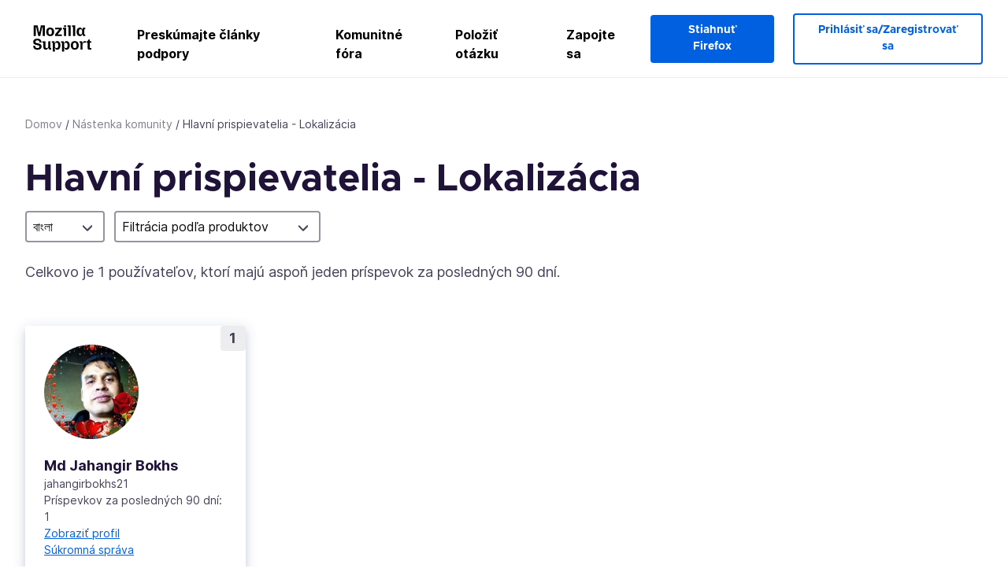

--- FILE ---
content_type: text/html; charset=utf-8
request_url: https://support.mozilla.org/sk/community/top-contributors/l10n?locale=bn
body_size: 59458
content:



<!DOCTYPE html>
<html class="no-js" lang="sk"
  dir="ltr"
  data-gtm-container-id="G-2VC139B3XV"
  
  
  
  
  
  
  >
<head>
  <!--
Read more about our custom configuration and use of Google Analytics here:
https://bugzilla.mozilla.org/show_bug.cgi?id=1122305#c8
-->

<!-- Google Tag Manager -->

  <script src="https://assets-prod.sumo.prod.webservices.mozgcp.net/static/gtm-snippet.f1a8b29a563ecd7a.js" nonce="hpzv9xyrH2uzsIzoYHOt/A=="></script>

<!-- End Google Tag Manager -->

  
  <meta http-equiv="Content-Type" content="text/html; charset=utf-8"/>

  
    <title>Hlavní prispievatelia - Lokalizácia | Podpora Mozilly</title>
  

  
<link rel="apple-touch-icon" sizes="180x180" href="https://assets-prod.sumo.prod.webservices.mozgcp.net/static/apple-touch-icon.40087fc676872dcc.png">
<link rel="icon" type="image/png" href="https://assets-prod.sumo.prod.webservices.mozgcp.net/static/favicon.abcbdb85e0f9e7a0.png">
<link rel="manifest" href="/manifest.json">
<link rel="shortcut icon" href="https://assets-prod.sumo.prod.webservices.mozgcp.net/static/favicon.abcbdb85e0f9e7a0.png">
<meta name="theme-color" content="#ffffff">


  <link rel="search" type="application/opensearchdescription+xml" title="Podpora Mozilly" href="/sk/search/xml"/>
  

  
  
  <link href="https://assets-prod.sumo.prod.webservices.mozgcp.net/static/screen.02cf61ea7585e2c7.css" rel="stylesheet" nonce="hpzv9xyrH2uzsIzoYHOt/A==">

  
  
  <script defer="defer" src="https://assets-prod.sumo.prod.webservices.mozgcp.net/static/32.a390ba7069326239.js" nonce="hpzv9xyrH2uzsIzoYHOt/A=="></script><script defer="defer" src="https://assets-prod.sumo.prod.webservices.mozgcp.net/static/common.ec3737bd76c83a6a.js" nonce="hpzv9xyrH2uzsIzoYHOt/A=="></script>
  
    <script defer="defer" src="https://assets-prod.sumo.prod.webservices.mozgcp.net/static/community.6c7dbd0c7565d1c5.js" nonce="hpzv9xyrH2uzsIzoYHOt/A=="></script>
  
  <script defer="defer" src="https://assets-prod.sumo.prod.webservices.mozgcp.net/static/common.fx.download.46606c8553638ec9.js" nonce="hpzv9xyrH2uzsIzoYHOt/A=="></script>

  

  
  <meta name="google-site-verification" content="2URA-2Y9BeYYUf8B2BSsBSVetJJS3TZwlXBOaMx2VfY" />
  
  <meta name="google-site-verification" content="ueNbCgS4e1JIAgLGwufm-jHaIcLXFLtFMmR_65S1Ag0" />
  
  <meta name="msvalidate.01" content="1659173DC94819093068B0ED7C51C527" />

  

    <meta name="viewport" content="width=device-width, initial-scale=1.0, maximum-scale=1.0, user-scalable=no" />

  
</head>

<body class="html-ltr logged-out responsive  sk"
      data-readonly="false"
      data-usernames-api="/sk/users/api/usernames"
      data-messages-api="/sk/messages/api/autocomplete"
      data-media-url="https://assets-prod.sumo.prod.webservices.mozgcp.net/"
      
>



<ul class="sumo-nav-access" id="nav-access">
  <li><a href="#main-content">Preskočiť na hlavný obsah</a></li>
  <li><a href="/sk/locales">Zmena jazyka</a></li>
  <li><a id="skip-to-search" href="#search-q">Preskočiť na vyhľadávanie</a></li>
</ul>



<div class="media-test"></div>

<div id="announcements">
  
  


  
  
</div>

<header class="mzp-c-navigation sumo-nav">
  <div class="mzp-c-navigation-l-content">
    <div class="sumo-nav--container">
      <div class="sumo-nav--logo">
        <a href="/sk/"><img src="https://assets-prod.sumo.prod.webservices.mozgcp.net/static/mozilla-support.4be004d0bbcbfb1e.svg" alt="Mozilla Support Logo"/></a>
      </div>

      <button data-mobile-nav-search-button class="sumo-nav--search-button" type="button">Search</button>
      <button data-sumo-toggle-nav="#main-navigation" class="sumo-nav--toggle-button" type="button" aria-controls="main-navigation">Menu</button>
      <a class="sumo-nav--avatar-button" data-sumo-toggle-nav="#profile-navigation" aria-controls="profile-navigation" aria-role="button">
        
        <img class="avatar" src="https://assets-prod.sumo.prod.webservices.mozgcp.net/static/default-FFA-avatar.1eeb2a0a42235417.png" alt="Avatar for Username">
        

      </a>
      <div class="mzp-c-navigation-items sumo-nav--list-wrap" id="main-navigation">
        <div class="mzp-c-navigation-menu">
          <nav class="mzp-c-menu mzp-is-basic">
              
              <ul class="mzp-c-menu-category-list sumo-nav--list">
                
<li class="mzp-c-menu-category mzp-has-drop-down mzp-js-expandable">
  <a class="mzp-c-menu-title sumo-nav--link" href="/sk/questions/" aria-haspopup="true"
    aria-controls="mzp-c-menu-panel-help">Preskúmajte články podpory</a>
  <div class="mzp-c-menu-panel mzp-has-card" id="mzp-c-menu-panel-help">
    <div class="sumo-nav--dropdown-container">
      <div class="sumo-nav--dropdown-grid">
        <button class="mzp-c-menu-button-close" type="button"
          aria-controls="mzp-c-menu-panel-example">Zavrieť ponuku Firefoxu</button>
        <div class="sumo-nav--dropdown-col">
          <section class="mzp-c-menu-item mzp-has-icon sumo-nav--dropdown-item">
          <div class="mzp-c-menu-item-head">
            <svg class="mzp-c-menu-item-icon" width="24" height="24" xmlns="http://www.w3.org/2000/svg" viewBox="0 0 24 24">
              <g transform="translate(3 3)" stroke="#000" stroke-width="2" fill="none" fill-rule="evenodd"
                stroke-linecap="round">
                <rect stroke-linejoin="round" width="18" height="18" rx="2" />
                <path d="M4 5h10M4 9h10M4 13h4" />
              </g>
            </svg>
            <h4 class="mzp-c-menu-item-title">Preskúmať podľa produktu</h4>
          </div>
            <ul class="mzp-c-menu-item-list sumo-nav--sublist">
              <li>
                <a href="/sk/products/firefox"
                  data-event-name="link_click"
                  data-event-parameters='{
                    "link_name": "main-menu.firefox-browser.product-home",
                    "link_detail": "firefox"
                  }'>
                  Firefox pre počítač
                </a>
              </li>
              <li>
                <a href="/sk/products/mozilla-vpn"
                  data-event-name="link_click"
                  data-event-parameters='{
                    "link_name": "main-menu.mozilla-vpn.product-home",
                    "link_detail": "mozilla-vpn"
                  }'>
                  Mozilla VPN
                </a>
              </li>
              <li>
                <a href="/sk/products/ios"
                  data-event-name="link_click"
                  data-event-parameters='{
                    "link_name": "main-menu.firefox-for-ios.product-home",
                    "link_detail": "ios"
                  }'>
                  Firefox pre iOS
                </a>
              </li>
              <li>
                <a href="/sk/products/thunderbird"
                  data-event-name="link_click"
                  data-event-parameters='{
                    "link_name": "main-menu.thunderbird.product-home",
                    "link_detail": "thunderbird"
                  }'>
                  Thunderbird
                </a>
              </li>
              <li>
                <a href="/sk/products/mobile"
                  data-event-name="link_click"
                  data-event-parameters='{
                    "link_name": "main-menu.firefox-for-android.product-home",
                    "link_detail": "mobile"
                  }'>
                  Firefox pre Android
                </a>
              </li>
              <li>
                <a class="color-link" href="/sk/products/"
                  data-event-name="link_click"
                  data-event-parameters='{"link_name": "main-menu.browse-all-articles.list-products"}'>
                  Zobraziť všetky produkty
                </a>
              </li>
            </ul>
          </section>
        </div>
        <div class="sumo-nav--dropdown-col">
          <section class="mzp-c-menu-item mzp-has-icon sumo-nav--dropdown-item">
            <div class="mzp-c-menu-item-head">
              <svg class="mzp-c-menu-item-icon" width="24" height="24" xmlns="http://www.w3.org/2000/svg" viewBox="0 0 24 24">
                <g transform="translate(3 3)" stroke="#000" stroke-width="2" fill="none" fill-rule="evenodd"
                  stroke-linecap="round">
                  <rect stroke-linejoin="round" width="18" height="18" rx="2" />
                  <path d="M4 5h10M4 9h10M4 13h4" />
                </g>
              </svg>
              <h4 class="mzp-c-menu-item-title">Preskúmať podľa témy</h4>
            </div>
            
  
  
  
  
  
  

  
    
    
    
    
    
    
    

  

  <ul class="mzp-c-menu-item-list sumo-nav--sublist">
    <li>
      <a href="/sk/topics/settings"
          data-event-name="link_click"
          data-event-parameters='{
          "link_name": "main-menu.topic-home",
          "link_detail": "settings"
        }'>
          Nastavenia
      </a>
    </li>
    <li>
      <a href="/sk/topics/installation-and-updates"
          data-event-name="link_click"
          data-event-parameters='{
          "link_name": "main-menu.topic-home",
          "link_detail": "installation-and-updates"
        }'>
          Installation and updates
      </a>
    </li>
    <li>
      <a href="/sk/topics/email-and-messaging"
          data-event-name="link_click"
          data-event-parameters='{
          "link_name": "main-menu.topic-home",
          "link_detail": "email-and-messaging"
        }'>
          Email and messaging
      </a>
    </li>
    <li>
      <a href="/sk/topics/performance-and-connectivity"
          data-event-name="link_click"
          data-event-parameters='{
          "link_name": "main-menu.topic-home",
          "link_detail": "performance-and-connectivity"
        }'>
          Performance and connectivity
      </a>
    </li>
    <li>
      <a href="/sk/topics/privacy-and-security"
          data-event-name="link_click"
          data-event-parameters='{
          "link_name": "main-menu.topic-home",
          "link_detail": "privacy-and-security"
        }'>
          Privacy and security
      </a>
    </li>
    <li>
      <a href="/sk/topics/browse"
          data-event-name="link_click"
          data-event-parameters='{
          "link_name": "main-menu.topic-home",
          "link_detail": "browse"
        }'>
          Prehľadávať
      </a>
    </li>
  </ul>

          </section>
        </div>
      </div>
    </div>
  </div>
</li>
<li class="mzp-c-menu-category mzp-has-drop-down mzp-js-expandable">
  <a class="mzp-c-menu-title sumo-nav--link" href="#" aria-haspopup="true" aria-controls="mzp-c-menu-panel-tools">Komunitné fóra</a>
  <div class="mzp-c-menu-panel mzp-has-card" id="mzp-c-menu-panel-tools">
    <div class="sumo-nav--dropdown-container">
      <div class="sumo-nav--dropdown-grid">
        <button class="mzp-c-menu-button-close" type="button"
          aria-controls="mzp-c-menu-panel-example">Zavrieť ponuku Firefoxu</button>
        <div class="sumo-nav--dropdown-col">
          <section class="mzp-c-menu-item mzp-has-icon sumo-nav--dropdown-item">
            <div class="mzp-c-menu-item-head">
              <svg class="mzp-c-menu-item-icon" width="24" height="24" xmlns="http://www.w3.org/2000/svg"
                viewBox="0 0 24 24">
                <g stroke="#000" stroke-width="2" fill="none" fill-rule="evenodd" stroke-linecap="round"
                  stroke-linejoin="round">
                  <path
                    d="M17 17l-1.051 3.154a1 1 0 01-1.898 0L13 17H5a2 2 0 01-2-2V5a2 2 0 012-2h14a2 2 0 012 2v10a2 2 0 01-2 2h-2zM7 8h10M7 12h10" />
                </g>
              </svg>
              <h4 class="mzp-c-menu-item-title">Prehľadávať podľa produktu</h4>
            </div>
            <ul class="mzp-c-menu-item-list sumo-nav--sublist">
              <li>
                <a href="/sk/questions/firefox"
                   data-event-name="link_click"
                   data-event-parameters='{
                    "link_name": "main-menu.support-forum-home",
                    "link_detail": "desktop"
                  }'>
                   Firefox pre počítač
                </a>
              </li>
              <li>
                <a href="/sk/questions/focus-firefox"
                   data-event-name="link_click"
                   data-event-parameters='{
                    "link_name": "main-menu.support-forum-home",
                    "link_detail": "focus"
                  }'>
                   Firefox Focus
                </a>
              </li>
              <li>
                <a href="/sk/questions/ios"
                   data-event-name="link_click"
                   data-event-parameters='{
                    "link_name": "main-menu.support-forum-home",
                    "link_detail": "ios"
                  }'>
                   Firefox pre iOS
                </a>
              </li>
              <li>
                <a href="/sk/questions/thunderbird"
                   data-event-name="link_click"
                   data-event-parameters='{
                    "link_name": "main-menu.support-forum-home",
                    "link_detail": "thunderbird"
                  }'>
                   Thunderbird
                </a>
              </li>
              <li>
                <a href="/sk/questions/mobile"
                   data-event-name="link_click"
                   data-event-parameters='{
                    "link_name": "main-menu.support-forum-home",
                    "link_detail": "mobile"
                  }'>
                   Firefox pre Android
                </a>
              </li>
              <li>
                <a class="color-link" href="/sk/questions/"
                   data-event-name="link_click"
                   data-event-parameters='{
                    "link_name": "main-menu.support-forum-home",
                    "link_detail": "view-all-home"
                  }'>
                   Zobraziť všetky fóra
                </a>
              </li>
            </ul>
          </section>
        </div>
        <div class="sumo-nav--dropdown-col">
          <section class="mzp-c-menu-item mzp-has-icon sumo-nav--dropdown-item">
            <div class="mzp-c-menu-item-head">
              <svg class="mzp-c-menu-item-icon" width="24" height="24" xmlns="http://www.w3.org/2000/svg"
                viewBox="0 0 24 24">
                <path
                  d="M10.5 9.5L3 17c-1 1.667-1 3 0 4s2.333.833 4-.5l7.5-7.5c2.333 1.054 4.333.734 6-.96 1.667-1.693 1.833-3.707.5-6.04l-3 3-2.5-.5L15 6l3-3c-2.333-1.333-4.333-1.167-6 .5-1.667 1.667-2.167 3.667-1.5 6z"
                  stroke="#000" stroke-width="2" fill="none" fill-rule="evenodd" stroke-linecap="round"
                  stroke-linejoin="round" />
              </svg>
              <h4 class="mzp-c-menu-item-title">Preskúmať všetky vlákna fóra podľa témy</h4>
            </div>
            
  
  
  
  
  
  

  
    
    
    
    
    
    
    
  

  <ul class="mzp-c-menu-item-list sumo-nav--sublist">
    <li>
      <a href="/sk/questions/topic/settings"
          data-event-name="link_click"
          data-event-parameters='{
          "link_name": "main-menu.support-forum-home",
          "link_detail": "settings"
        }'>
          Nastavenia
      </a>
    </li>
    <li>
      <a href="/sk/questions/topic/installation-and-updates"
          data-event-name="link_click"
          data-event-parameters='{
          "link_name": "main-menu.support-forum-home",
          "link_detail": "installation-and-updates"
        }'>
          Installation and updates
      </a>
    </li>
    <li>
      <a href="/sk/questions/topic/email-and-messaging"
          data-event-name="link_click"
          data-event-parameters='{
          "link_name": "main-menu.support-forum-home",
          "link_detail": "email-and-messaging"
        }'>
          Email and messaging
      </a>
    </li>
    <li>
      <a href="/sk/questions/topic/performance-and-connectivity"
          data-event-name="link_click"
          data-event-parameters='{
          "link_name": "main-menu.support-forum-home",
          "link_detail": "performance-and-connectivity"
        }'>
          Performance and connectivity
      </a>
    </li>
    <li>
      <a href="/sk/questions/topic/privacy-and-security"
          data-event-name="link_click"
          data-event-parameters='{
          "link_name": "main-menu.support-forum-home",
          "link_detail": "privacy-and-security"
        }'>
          Privacy and security
      </a>
    </li>
    <li>
      <a href="/sk/questions/topic/browse"
          data-event-name="link_click"
          data-event-parameters='{
          "link_name": "main-menu.support-forum-home",
          "link_detail": "browse"
        }'>
          Prehľadávať
      </a>
    </li>
  </ul>

          </section>
        </div>
      </div>
    </div>
  </div>
</li>

<li class="mzp-c-menu-category mzp-has-drop-down mzp-js-expandable">
  <a class="mzp-c-menu-title sumo-nav--link" href="/sk/questions/" aria-haspopup="true"
    aria-controls="mzp-c-menu-panel-help">Položiť otázku</a>
  <div class="mzp-c-menu-panel mzp-has-card" id="mzp-c-menu-panel-help">
    <div class="sumo-nav--dropdown-container">
      <div class="sumo-nav--dropdown-grid">
        <button class="mzp-c-menu-button-close" type="button"
          aria-controls="mzp-c-menu-panel-example">Zavrieť ponuku Firefoxu
        </button>
        <div class="sumo-nav--dropdown">
          <section class="mzp-c-menu-item mzp-has-icon sumo-nav--dropdown-item">
            <div class="mzp-c-menu-item-head">
              <svg class="mzp-c-menu-item-icon" width="24" height="24" xmlns="http://www.w3.org/2000/svg"
                viewBox="0 0 24 24">
                <g stroke="#000" stroke-width="2" fill="none" fill-rule="evenodd" stroke-linecap="round"
                  stroke-linejoin="round">
                  <path d="M11 3H4a2 2 0 00-2 2v12a2 2 0 002 2h9l2 4 2-4h2a2 2 0 002-2v-6" />
                  <path d="M17.5 2.5a2.121 2.121 0 013 3L13 13l-4 1 1-4 7.5-7.5z" />
                </g>
              </svg>
              <h4 class="mzp-c-menu-item-title">Získať pomoc s</h4>
            </div>
            <ul class="mzp-c-menu-item-list sumo-nav--sublist-aaq">
              <li>
                <a href="/sk/questions/new/desktop"
                   data-event-name="link_click"
                   data-event-parameters='{
                    "link_name": "main-menu.aaq-step-2",
                    "link_detail": "desktop"
                  }'>
                   Firefox pre počítač
                </a>
              </li>
              <li>
                <a href="/sk/questions/new/firefox-enterprise"
                   data-event-name="link_click"
                   data-event-parameters='{
                    "link_name": "main-menu.aaq-step-2",
                    "link_detail": "firefox-enterprise"
                  }'>
                   Firefox pre podniky
                </a>
              </li>
              <li>
                <a href="/sk/questions/new/relay"
                   data-event-name="link_click"
                   data-event-parameters='{
                    "link_name": "main-menu.aaq-step-2",
                    "link_detail": "relay"
                  }'>
                   Firefox Relay
                </a>
              </li>
              <li>
                <a href="/sk/questions/new/thunderbird"
                   data-event-name="link_click"
                   data-event-parameters='{
                    "link_name": "main-menu.aaq-step-2",
                    "link_detail": "thunderbird"
                  }'>
                   Thunderbird
                </a>
              </li>
              <li>
                <a href="/sk/questions/new/ios"
                   data-event-name="link_click"
                   data-event-parameters='{
                    "link_name": "main-menu.aaq-step-2",
                    "link_detail": "ios"
                  }'>
                   Firefox pre iOS
                </a>
              </li>
              <li>
                <a href="/sk/questions/new/focus"
                   data-event-name="link_click"
                   data-event-parameters='{
                    "link_name": "main-menu.aaq-step-2",
                    "link_detail": "focus"
                  }'>
                   Firefox Focus
                </a>
              </li>
              <li>
                <a href="/sk/questions/new/monitor"
                   data-event-name="link_click"
                   data-event-parameters='{
                    "link_name": "main-menu.aaq-step-2",
                    "link_detail": "monitor"
                  }'>
                   Monitor
                </a>
              </li>
              <li>
                <a href="/sk/questions/new/mozilla-account"
                   data-event-name="link_click"
                   data-event-parameters='{
                    "link_name": "main-menu.aaq-step-2",
                    "link_detail": "mozilla-account"
                  }'>
                   Účet Mozilla
                </a>
              </li>
              <li>
                <a href="/sk/questions/new/mobile"
                   data-event-name="link_click"
                   data-event-parameters='{
                    "link_name": "main-menu.aaq-step-2",
                    "link_detail": "mobile"
                  }'>
                   Firefox pre Android
                </a>
              </li>
              <li>
                <a href="/sk/questions/new/mozilla-vpn"
                   data-event-name="link_click"
                   data-event-parameters='{
                    "link_name": "main-menu.aaq-step-2",
                    "link_detail": "mozilla-vpn"
                  }'>
                   Mozilla VPN
                </a>
              </li>
              <li>
                <a href="/sk/questions/new/pocket"
                   data-event-name="link_click"
                   data-event-parameters='{
                    "link_name": "main-menu.aaq-step-2",
                    "link_detail": "pocket"
                  }'>
                   Pocket
                </a>
              </li>
              <li>
                <a class="color-link" href="/sk/questions/new"
                   data-event-name="link_click"
                   data-event-parameters='{
                    "link_name": "main-menu.aaq-step-1",
                    "link_detail": "view-all"
                  }'>
                   Zobraziť všetko
                </a>
              </li>
            </ul>
          </section>
        </div>
      </div>
    </div>
  </div>
</li>


  <li class="mzp-c-menu-category">
    <a class="mzp-c-menu-title sumo-nav--link" href="/sk/contribute"
      data-event-name="link_click"
      data-event-parameters='{"link_name": "main-menu.contribute.contribute-home"}'>
      Zapojte sa
    </a>
  </li>


              </ul>
              
          </nav>
        </div>
      </div>

      <div class="mzp-c-navigation-items sumo-nav--list-wrap-right logged-out" id="profile-navigation">
        <div class="mzp-c-navigation-menu">
          <nav class="mzp-c-menu mzp-is-basic">
              
              <ul class="mzp-c-menu-category-list sumo-nav--list">
                

<li class="mzp-c-menu-category sumo-nav--item-right">
  
<form data-instant-search="form" id="support-search"  action="/sk/search/" method="get"
   class="simple-search-form">
  
  <input spellcheck="true" type="search" autocomplete="off" name="q" aria-required="true"
    placeholder="Hľadať v otázkach, článkoch alebo témach (príklad: ukladanie hesiel vo Firefoxe)" class="searchbox" id="search-q" />
  <button type="submit" title="Hľadať" class="search-button">Hľadať</button>
</form>


  
  
  <a href="https://www.firefox.com/?utm_source=support.mozilla.org&amp;utm_medium=referral&amp;utm_campaign=non-fx-button&amp;utm_content=header-download-button"
    class="firefox-download-button hidden sumo-button primary-button button-lg">Stiahnuť Firefox</a>
  
</li>


<li
  class="mzp-c-menu-category logged-out-button-row ">
  
  <a rel="nofollow" href="/sk/users/auth" class="sumo-button secondary-button button-lg"
    data-event-name="link_click"
    data-event-parameters='{"link_name": "main-menu.sign-in-up"}'>
    Prihlásiť sa/Zaregistrovať sa
  </a>
  
</li>

              </ul>
              
          </nav>
        </div>
      </div>
      <div class="mzp-c-navigation-items sumo-nav--mobile-search-form" id="search-navigation">
        <div class="mzp-c-navigation-menu">
          <nav class="mzp-c-menu mzp-is-basic">
            
<form data-instant-search="form" id="mobile-search-results"  action="/sk/search/" method="get"
   class="simple-search-form">
  
  <input spellcheck="true" type="search" autocomplete="off" name="q" aria-required="true"
    placeholder="Hľadať v otázkach, článkoch alebo témach (príklad: ukladanie hesiel vo Firefoxe)" class="searchbox" id="search-q" />
  <button type="submit" title="Hľadať" class="search-button">Hľadať</button>
</form>

          </nav>
        </div>
      </div>
    </div>
  </div>
</header><!--/.mzp-c-navigation -->


<!-- This is only displayed when the instant search is active.
     This block is overriden in home.html and product.html,
     and can likely be removed when frontend search is replaced. -->
<div class="home-search-section sumo-page-section--lg shade-bg hidden-search-masthead">
  <div class="mzp-l-content narrow">
    <div class="home-search-section--content">
      <h4 class="sumo-page-heading-xl">Vyhľadajte odpoveď</h4>
      
<form data-instant-search="form" id="hidden-search"  action="/sk/search/" method="get"
   class="simple-search-form">
  
  <input spellcheck="true" type="search" autocomplete="off" name="q" aria-required="true"
    placeholder="Hľadať v otázkach, článkoch alebo témach (príklad: ukladanie hesiel vo Firefoxe)" class="searchbox" id="search-q" />
  <button type="submit" title="Hľadať" class="search-button">Hľadať</button>
</form>

    </div>
  </div>
</div>








<div class="mzp-l-content " id="main-content">
  <div class="sumo-page-section--inner">
    
      
<div class="breadcrumbs" id="main-breadcrumbs">
  <ol id="breadcrumbs" class="breadcrumbs--list">
  
    
      
        <li><a href="/sk/">Domov</a></li>
      
    
  
    
      
        <li><a href="/sk/community/">Nástenka komunity</a></li>
      
    
  
    
      <li>Hlavní prispievatelia - Lokalizácia</li>
    
  
  </ol>
  </div>

    
    <div class="sumo-l-two-col ">
      
      <aside id="aside" class="sumo-l-two-col--sidebar">
        
        
        
      </aside>
      
      <main role="main" class="sumo-l-two-col--main">
      
      
  <article class="community-results">

    <section class="community-results-header">
      <h1 class="sumo-page-heading">Hlavní prispievatelia - Lokalizácia</h1>

      
      <div class="inline-form locales-selects">
      
        <div class="selector">
          <button type="button" class="ts-select-trigger">
            <!-- arrow icon using icon font -->
            <span aria-hidden="true" data-icon-arrow="&#xe800;" class="selector-arrow">
                <span class='current-selected'>
                  
                    বাংলা
                  
                </span>
            </span>
          </button>
          <div class="select-options ts-modal" aria-expanded="false">
            
            
            <ul class="ts-options" tabindex="-1">
              <li>
                <a href="/sk/community/top-contributors/l10n" >
                  Všetky jazyky
                </a>
              </li>
              
                <li>
                  <a href="/sk/community/top-contributors/l10n?locale=af">
                    Afrikaans
                  </a>
                </li>
              
                <li>
                  <a href="/sk/community/top-contributors/l10n?locale=ar">
                    عربي
                  </a>
                </li>
              
                <li>
                  <a href="/sk/community/top-contributors/l10n?locale=az">
                    Azərbaycanca
                  </a>
                </li>
              
                <li>
                  <a href="/sk/community/top-contributors/l10n?locale=bg">
                    Български
                  </a>
                </li>
              
                <li>
                  <a href="/sk/community/top-contributors/l10n?locale=bm">
                    Bamanankan
                  </a>
                </li>
              
                <li>
                  <a href="/sk/community/top-contributors/l10n?locale=bn" aria-checked="true" class="selected">
                    বাংলা
                  </a>
                </li>
              
                <li>
                  <a href="/sk/community/top-contributors/l10n?locale=bs">
                    Bosanski
                  </a>
                </li>
              
                <li>
                  <a href="/sk/community/top-contributors/l10n?locale=ca">
                    català
                  </a>
                </li>
              
                <li>
                  <a href="/sk/community/top-contributors/l10n?locale=cs">
                    Čeština
                  </a>
                </li>
              
                <li>
                  <a href="/sk/community/top-contributors/l10n?locale=da">
                    Dansk
                  </a>
                </li>
              
                <li>
                  <a href="/sk/community/top-contributors/l10n?locale=de">
                    Deutsch
                  </a>
                </li>
              
                <li>
                  <a href="/sk/community/top-contributors/l10n?locale=ee">
                    Èʋegbe
                  </a>
                </li>
              
                <li>
                  <a href="/sk/community/top-contributors/l10n?locale=el">
                    Ελληνικά
                  </a>
                </li>
              
                <li>
                  <a href="/sk/community/top-contributors/l10n?locale=en-US">
                    English
                  </a>
                </li>
              
                <li>
                  <a href="/sk/community/top-contributors/l10n?locale=es">
                    Español
                  </a>
                </li>
              
                <li>
                  <a href="/sk/community/top-contributors/l10n?locale=et">
                    eesti keel
                  </a>
                </li>
              
                <li>
                  <a href="/sk/community/top-contributors/l10n?locale=eu">
                    Euskara
                  </a>
                </li>
              
                <li>
                  <a href="/sk/community/top-contributors/l10n?locale=fa">
                    فارسی
                  </a>
                </li>
              
                <li>
                  <a href="/sk/community/top-contributors/l10n?locale=fi">
                    suomi
                  </a>
                </li>
              
                <li>
                  <a href="/sk/community/top-contributors/l10n?locale=fr">
                    Français
                  </a>
                </li>
              
                <li>
                  <a href="/sk/community/top-contributors/l10n?locale=fy-NL">
                    Frysk
                  </a>
                </li>
              
                <li>
                  <a href="/sk/community/top-contributors/l10n?locale=ga-IE">
                    Gaeilge (Éire)
                  </a>
                </li>
              
                <li>
                  <a href="/sk/community/top-contributors/l10n?locale=gl">
                    Galego
                  </a>
                </li>
              
                <li>
                  <a href="/sk/community/top-contributors/l10n?locale=gn">
                    Avañe&#39;ẽ
                  </a>
                </li>
              
                <li>
                  <a href="/sk/community/top-contributors/l10n?locale=gu-IN">
                    ગુજરાતી
                  </a>
                </li>
              
                <li>
                  <a href="/sk/community/top-contributors/l10n?locale=ha">
                    هَرْشَن هَوْسَ
                  </a>
                </li>
              
                <li>
                  <a href="/sk/community/top-contributors/l10n?locale=he">
                    עברית
                  </a>
                </li>
              
                <li>
                  <a href="/sk/community/top-contributors/l10n?locale=hi-IN">
                    हिन्दी (भारत)
                  </a>
                </li>
              
                <li>
                  <a href="/sk/community/top-contributors/l10n?locale=hr">
                    Hrvatski
                  </a>
                </li>
              
                <li>
                  <a href="/sk/community/top-contributors/l10n?locale=hu">
                    Magyar
                  </a>
                </li>
              
                <li>
                  <a href="/sk/community/top-contributors/l10n?locale=dsb">
                    Dolnoserbšćina
                  </a>
                </li>
              
                <li>
                  <a href="/sk/community/top-contributors/l10n?locale=hsb">
                    Hornjoserbsce
                  </a>
                </li>
              
                <li>
                  <a href="/sk/community/top-contributors/l10n?locale=id">
                    Bahasa Indonesia
                  </a>
                </li>
              
                <li>
                  <a href="/sk/community/top-contributors/l10n?locale=ig">
                    Asụsụ Igbo
                  </a>
                </li>
              
                <li>
                  <a href="/sk/community/top-contributors/l10n?locale=it">
                    Italiano
                  </a>
                </li>
              
                <li>
                  <a href="/sk/community/top-contributors/l10n?locale=ja">
                    日本語
                  </a>
                </li>
              
                <li>
                  <a href="/sk/community/top-contributors/l10n?locale=ka">
                    ქართული
                  </a>
                </li>
              
                <li>
                  <a href="/sk/community/top-contributors/l10n?locale=km">
                    ខ្មែរ
                  </a>
                </li>
              
                <li>
                  <a href="/sk/community/top-contributors/l10n?locale=kn">
                    ಕನ್ನಡ
                  </a>
                </li>
              
                <li>
                  <a href="/sk/community/top-contributors/l10n?locale=ko">
                    한국어
                  </a>
                </li>
              
                <li>
                  <a href="/sk/community/top-contributors/l10n?locale=ln">
                    Lingála
                  </a>
                </li>
              
                <li>
                  <a href="/sk/community/top-contributors/l10n?locale=lt">
                    lietuvių kalba
                  </a>
                </li>
              
                <li>
                  <a href="/sk/community/top-contributors/l10n?locale=mg">
                    Malagasy
                  </a>
                </li>
              
                <li>
                  <a href="/sk/community/top-contributors/l10n?locale=mk">
                    Македонски
                  </a>
                </li>
              
                <li>
                  <a href="/sk/community/top-contributors/l10n?locale=ml">
                    മലയാളം
                  </a>
                </li>
              
                <li>
                  <a href="/sk/community/top-contributors/l10n?locale=ms">
                    Bahasa Melayu
                  </a>
                </li>
              
                <li>
                  <a href="/sk/community/top-contributors/l10n?locale=ne-NP">
                    नेपाली
                  </a>
                </li>
              
                <li>
                  <a href="/sk/community/top-contributors/l10n?locale=nl">
                    Nederlands
                  </a>
                </li>
              
                <li>
                  <a href="/sk/community/top-contributors/l10n?locale=no">
                    Norsk
                  </a>
                </li>
              
                <li>
                  <a href="/sk/community/top-contributors/l10n?locale=pl">
                    Polski
                  </a>
                </li>
              
                <li>
                  <a href="/sk/community/top-contributors/l10n?locale=pt-BR">
                    Português (do Brasil)
                  </a>
                </li>
              
                <li>
                  <a href="/sk/community/top-contributors/l10n?locale=pt-PT">
                    Português (Europeu)
                  </a>
                </li>
              
                <li>
                  <a href="/sk/community/top-contributors/l10n?locale=ro">
                    română
                  </a>
                </li>
              
                <li>
                  <a href="/sk/community/top-contributors/l10n?locale=ru">
                    Русский
                  </a>
                </li>
              
                <li>
                  <a href="/sk/community/top-contributors/l10n?locale=si">
                    සිංහල
                  </a>
                </li>
              
                <li>
                  <a href="/sk/community/top-contributors/l10n?locale=sk">
                    slovenčina
                  </a>
                </li>
              
                <li>
                  <a href="/sk/community/top-contributors/l10n?locale=sl">
                    slovenščina
                  </a>
                </li>
              
                <li>
                  <a href="/sk/community/top-contributors/l10n?locale=sq">
                    Shqip
                  </a>
                </li>
              
                <li>
                  <a href="/sk/community/top-contributors/l10n?locale=sr">
                    Српски
                  </a>
                </li>
              
                <li>
                  <a href="/sk/community/top-contributors/l10n?locale=sw">
                    Kiswahili
                  </a>
                </li>
              
                <li>
                  <a href="/sk/community/top-contributors/l10n?locale=sv">
                    Svenska
                  </a>
                </li>
              
                <li>
                  <a href="/sk/community/top-contributors/l10n?locale=ta">
                    தமிழ்
                  </a>
                </li>
              
                <li>
                  <a href="/sk/community/top-contributors/l10n?locale=ta-LK">
                    தமிழ் (இலங்கை)
                  </a>
                </li>
              
                <li>
                  <a href="/sk/community/top-contributors/l10n?locale=te">
                    తెలుగు
                  </a>
                </li>
              
                <li>
                  <a href="/sk/community/top-contributors/l10n?locale=th">
                    ไทย
                  </a>
                </li>
              
                <li>
                  <a href="/sk/community/top-contributors/l10n?locale=tn">
                    Setswana
                  </a>
                </li>
              
                <li>
                  <a href="/sk/community/top-contributors/l10n?locale=tr">
                    Türkçe
                  </a>
                </li>
              
                <li>
                  <a href="/sk/community/top-contributors/l10n?locale=uk">
                    Українська
                  </a>
                </li>
              
                <li>
                  <a href="/sk/community/top-contributors/l10n?locale=ur">
                    اُردو
                  </a>
                </li>
              
                <li>
                  <a href="/sk/community/top-contributors/l10n?locale=vi">
                    Tiếng Việt
                  </a>
                </li>
              
                <li>
                  <a href="/sk/community/top-contributors/l10n?locale=wo">
                    Wolof
                  </a>
                </li>
              
                <li>
                  <a href="/sk/community/top-contributors/l10n?locale=xh">
                    isiXhosa
                  </a>
                </li>
              
                <li>
                  <a href="/sk/community/top-contributors/l10n?locale=xx">
                    Pirate ARrr!
                  </a>
                </li>
              
                <li>
                  <a href="/sk/community/top-contributors/l10n?locale=yo">
                    èdè Yorùbá
                  </a>
                </li>
              
                <li>
                  <a href="/sk/community/top-contributors/l10n?locale=zh-CN">
                    中文 (简体)
                  </a>
                </li>
              
                <li>
                  <a href="/sk/community/top-contributors/l10n?locale=zh-TW">
                    正體中文 (繁體)
                  </a>
                </li>
              
                <li>
                  <a href="/sk/community/top-contributors/l10n?locale=zu">
                    isiZulu
                  </a>
                </li>
              
            </ul>
          </div>
        </div>
      

      
      
        <div class="selector">
          <button type="button" class="ts-select-trigger">
            <!-- arrow icon using icon font -->
            <span aria-hidden="true" data-icon-arrow="&#xe800;" class="selector-arrow">
                <span class='current-selected'>
                  
                    Filtrácia podľa produktov
                  
                </span>
            </span>
          </button>
          <div class="select-options ts-modal" aria-expanded="false">
            
            
              
            
            <ul class="ts-options" tabindex="-1">
              <li>
                <a href="/sk/community/top-contributors/l10n?locale=bn"  aria-checked="true" class="selected">
                  Všetky produkty
                </a>
              </li>
              
                <li>
                  <a href="/sk/community/top-contributors/l10n?locale=bn&amp;product=firefox">
                     Firefox
                  </a>
                </li>
              
                <li>
                  <a href="/sk/community/top-contributors/l10n?locale=bn&amp;product=mobile">
                     Firefox pre Android
                  </a>
                </li>
              
                <li>
                  <a href="/sk/community/top-contributors/l10n?locale=bn&amp;product=ios">
                     Firefox pre iOS
                  </a>
                </li>
              
                <li>
                  <a href="/sk/community/top-contributors/l10n?locale=bn&amp;product=mozilla-vpn">
                     Mozilla VPN
                  </a>
                </li>
              
                <li>
                  <a href="/sk/community/top-contributors/l10n?locale=bn&amp;product=relay">
                     Firefox Relay
                  </a>
                </li>
              
                <li>
                  <a href="/sk/community/top-contributors/l10n?locale=bn&amp;product=monitor">
                     Mozilla Monitor
                  </a>
                </li>
              
                <li>
                  <a href="/sk/community/top-contributors/l10n?locale=bn&amp;product=mdn-plus">
                     MDN Plus
                  </a>
                </li>
              
                <li>
                  <a href="/sk/community/top-contributors/l10n?locale=bn&amp;product=focus-firefox">
                     Firefox Focus
                  </a>
                </li>
              
                <li>
                  <a href="/sk/community/top-contributors/l10n?locale=bn&amp;product=firefox-enterprise">
                     Firefox pre podniky
                  </a>
                </li>
              
                <li>
                  <a href="/sk/community/top-contributors/l10n?locale=bn&amp;product=thunderbird">
                     Thunderbird
                  </a>
                </li>
              
                <li>
                  <a href="/sk/community/top-contributors/l10n?locale=bn&amp;product=thunderbird-android">
                     Thunderbird pre Android
                  </a>
                </li>
              
            </ul>
          </div>
        </div>
      
      </div>

      <p class="sumo-page-intro">
        Celkovo je 1 používateľov, ktorí majú aspoň jeden príspevok za posledných 90 dní.
      </p>

    </section>

    <section class="sumo-page-section">
      <div class="sumo-card-grid">
        <div class="scroll-wrap">
          
            <div class="card elevation-01 results-user">
              
                <img src="https://firefoxusercontent.com/e256c6da67203c4a0e90d29bd7cee244" alt="" class="user-img-results card--img" />
              
              <span class="numbered">1</span>
              <div class="card--details user-details">
                <h2 class="card--title">Md Jahangir Bokhs</h2>
                <ul class="results-user-details">
                  <li>jahangirbokhs21</li>
                  <li>Príspevkov za posledných 90 dní: 1</li>
                  <li><a rel="nofollow" href="/sk/user/5351296/">Zobraziť profil</a></li>
                  <li><a href="/sk/messages/new?to=jahangirbokhs21">Súkromná správa</a></li>
                  
                </ul>
              </div>
            </div>
          
        </div>
    </div>

    

    </section>

  </article>

      </main>
    </div>
  </div>
  
</div>


<footer class="mzp-c-footer">
  <div class="mzp-l-content">
    <nav class="mzp-c-footer-primary">
      <div class="mzp-c-footer-cols">
        <section class="mzp-c-footer-col">
          <h5 class="mzp-c-footer-heading">Mozilla</h5>
          <ul class="mzp-c-footer-list">
            <li><a href="https://www.mozilla.org/about/legal/defend-mozilla-trademarks/">Nahlásiť zneužitie ochrannej známky</a></li>
            <li><a href="https://github.com/mozilla/kitsune/">Zdrojový kód</a></li>
            <li><a href="https://twitter.com/firefox">Twitter</a></li>
            <li>
              <a href="/sk/contribute"
                data-event-name="link_click"
                data-event-parameters='{"link_name": "footer.join-our-community.contribute-home"}'>
                Pridajte sa k našej komunite
              </a>
            </li>
            <li>
              <a href="/sk/"
                data-event-name="link_click"
                data-event-parameters='{"link_name": "footer.explore-help-articles.home"}'>
                Preskúmajte články podpory
              </a>
            </li>
          </ul>
        </section>

        <section class="mzp-c-footer-col">
          <h5 class="mzp-c-footer-heading">Firefox</h5>
          <ul class="mzp-c-footer-list">
            <li><a href="https://www.firefox.com/thanks/?utm_source=support.mozilla.org&utm_campaign=footer&utm_medium=referral">Stiahnuť</a></li>
            <li><a href="https://www.firefox.com/?utm_source=support.mozilla.org&utm_campaign=footer&utm_medium=referral">Firefox pre počítač</a></li>
            <li><a href="https://www.firefox.com/browsers/mobile/android/?utm_source=support.mozilla.org&utm_campaign=footer&utm_medium=referral">Prehliadač pre Android</a></li>
            <li><a href="https://www.firefox.com/browsers/mobile/ios/?utm_source=support.mozilla.org&utm_campaign=footer&utm_medium=referral">Prehliadač pre iOS</a></li>
            <li><a href="https://www.firefox.com/browsers/mobile/focus/?utm_source=support.mozilla.org&utm_campaign=footer&utm_medium=referral">Prehliadač Focus</a></li>
          </ul>
        </section>

        <section class="mzp-c-footer-col">
          <h5 class="mzp-c-footer-heading">Firefox pre vývojárov</h5>
          <ul class="mzp-c-footer-list">
            <li><a href="https://www.firefox.com/channel/desktop/developer/?utm_source=support.mozilla.org&utm_campaign=footer&utm_medium=referral">Developer Edition</a></li>
            <li><a href="https://www.firefox.com/channel/desktop/?utm_source=support.mozilla.org&utm_campaign=footer&utm_medium=referral#beta">Beta</a></li>
            <li><a href="https://www.firefox.com/channel/android/?utm_source=support.mozilla.org&utm_campaign=footer&utm_medium=referral#beta">Beta pre Android</a></li>
            <li><a href="https://www.firefox.com/channel/desktop/?utm_source=support.mozilla.org&utm_campaign=footer&utm_medium=referral#nightly">Nightly</a></li>
            <li><a href="https://www.firefox.com/channel/android/?utm_source=support.mozilla.org&utm_campaign=footer&utm_medium=referral#nightly">Nightly pre Android</a></li>
          </ul>
        </section>

        <section class="mzp-c-footer-col">
          <h5 class="mzp-c-footer-heading">Účet Mozilla</h5>
          <ul class="mzp-c-footer-list">
            
              <li><a rel="nofollow" href="/sk/users/auth">Prihlásiť sa/Zaregistrovať sa</a></li>
            
            <li>
              <a href="/sk/kb/access-mozilla-services-firefox-account"
                data-event-name="link_click"
                data-event-parameters='{"link_name": "footer.what-is-it.kb-article"}'>
                Čo je to?
              </a>
            </li>
            <li><a href="https://accounts.firefox.com/reset_password">Zmeniť heslo</a></li>
            <li>
              <a href="/sk/kb/switching-devices"
                data-event-name="link_click"
                data-event-parameters='{"link_name": "footer.sync-your-data.kb-article"}'>
                Synchronizácia údajov
              </a>
            </li>
            <li>
              <a href="/sk/products/mozilla-account"
                data-event-name="link_click"
                data-event-parameters='{
                  "link_name": "footer.get-help.product-home",
                  "link_detail": "mozilla-account"
                }'>
                Získajte pomoc
              </a>
            </li>
          </ul>
        </section>

        <section class="mzp-c-footer-col lang-col">
          <form class="mzp-c-language-switcher" method="get" action="#">
            <a class="mzp-c-language-switcher-link" href="/sk/locales">Jazyk</a>
            <label for="mzp-c-language-switcher-select">Jazyk</label>
            <select id="mzp-c-language-switcher-select" class="mzp-js-language-switcher-select"
             name="lang">
              
                  <option value="af" >Afrikaans</option>
              
                  <option value="ar" >عربي</option>
              
                  <option value="az" >Azərbaycanca</option>
              
                  <option value="bg" >Български</option>
              
                  <option value="bm" >Bamanankan</option>
              
                  <option value="bn" >বাংলা</option>
              
                  <option value="bs" >Bosanski</option>
              
                  <option value="ca" >català</option>
              
                  <option value="cs" >Čeština</option>
              
                  <option value="da" >Dansk</option>
              
                  <option value="de" >Deutsch</option>
              
                  <option value="ee" >Èʋegbe</option>
              
                  <option value="el" >Ελληνικά</option>
              
                  <option value="en-US" >English</option>
              
                  <option value="es" >Español</option>
              
                  <option value="et" >eesti keel</option>
              
                  <option value="eu" >Euskara</option>
              
                  <option value="fa" >فارسی</option>
              
                  <option value="fi" >suomi</option>
              
                  <option value="fr" >Français</option>
              
                  <option value="fy-NL" >Frysk</option>
              
                  <option value="ga-IE" >Gaeilge (Éire)</option>
              
                  <option value="gl" >Galego</option>
              
                  <option value="gn" >Avañe&#39;ẽ</option>
              
                  <option value="gu-IN" >ગુજરાતી</option>
              
                  <option value="ha" >هَرْشَن هَوْسَ</option>
              
                  <option value="he" >עברית</option>
              
                  <option value="hi-IN" >हिन्दी (भारत)</option>
              
                  <option value="hr" >Hrvatski</option>
              
                  <option value="hu" >Magyar</option>
              
                  <option value="dsb" >Dolnoserbšćina</option>
              
                  <option value="hsb" >Hornjoserbsce</option>
              
                  <option value="id" >Bahasa Indonesia</option>
              
                  <option value="ig" >Asụsụ Igbo</option>
              
                  <option value="it" >Italiano</option>
              
                  <option value="ja" >日本語</option>
              
                  <option value="ka" >ქართული</option>
              
                  <option value="km" >ខ្មែរ</option>
              
                  <option value="kn" >ಕನ್ನಡ</option>
              
                  <option value="ko" >한국어</option>
              
                  <option value="ln" >Lingála</option>
              
                  <option value="lt" >lietuvių kalba</option>
              
                  <option value="mg" >Malagasy</option>
              
                  <option value="mk" >Македонски</option>
              
                  <option value="ml" >മലയാളം</option>
              
                  <option value="ms" >Bahasa Melayu</option>
              
                  <option value="ne-NP" >नेपाली</option>
              
                  <option value="nl" >Nederlands</option>
              
                  <option value="no" >Norsk</option>
              
                  <option value="pl" >Polski</option>
              
                  <option value="pt-BR" >Português (do Brasil)</option>
              
                  <option value="pt-PT" >Português (Europeu)</option>
              
                  <option value="ro" >română</option>
              
                  <option value="ru" >Русский</option>
              
                  <option value="si" >සිංහල</option>
              
                  <option value="sk" selected>slovenčina</option>
              
                  <option value="sl" >slovenščina</option>
              
                  <option value="sq" >Shqip</option>
              
                  <option value="sr" >Српски</option>
              
                  <option value="sw" >Kiswahili</option>
              
                  <option value="sv" >Svenska</option>
              
                  <option value="ta" >தமிழ்</option>
              
                  <option value="ta-LK" >தமிழ் (இலங்கை)</option>
              
                  <option value="te" >తెలుగు</option>
              
                  <option value="th" >ไทย</option>
              
                  <option value="tn" >Setswana</option>
              
                  <option value="tr" >Türkçe</option>
              
                  <option value="uk" >Українська</option>
              
                  <option value="ur" >اُردو</option>
              
                  <option value="vi" >Tiếng Việt</option>
              
                  <option value="wo" >Wolof</option>
              
                  <option value="xh" >isiXhosa</option>
              
                  <option value="yo" >èdè Yorùbá</option>
              
                  <option value="zh-CN" >中文 (简体)</option>
              
                  <option value="zh-TW" >正體中文 (繁體)</option>
              
                  <option value="zu" >isiZulu</option>
              
            </select>
            <!-- form submit button is shown when JavaScript is not enabled -->
            <button type="submit">Choď</button>
          </form>
          <ul class="mzp-c-footer-links-social">
            <li><a class="twitter" href="https://twitter.com/firefox">Twitter<span>(@firefox)</span></a></li>
            <li><a class="youtube" href="https://www.youtube.com/firefoxchannel">YouTube<span> (firefoxchannel)</span></a></li>
            <li><a class="instagram" href="https://www.instagram.com/firefox">Instagram<span> (firefox)</span></a></li>
          </ul>
        </section>

      </div>
    </nav>

    <nav class="mzp-c-footer-secondary">
      <div class="mzp-c-footer-link-col">
        <div class="mzp-c-footer-primary-logo"><a href="https://www.mozilla.org/">Mozilla</a></div>
        <div class="mzp-c-footer-legal">
          <ul>
            <li><a href="https://www.mozilla.org/">mozilla.org</a></li>
            <li><a href="https://www.mozilla.org/about/legal/terms/mozilla/">Podmienky používania služby</a></li>
            <li><a href="https://www.mozilla.org/privacy/websites/">Súkromie</a></li>
            <li><a href="https://www.mozilla.org/privacy/websites/#user-choices">Cookies</a></li>
            <li><a href="https://www.mozilla.org/contact/">Kontakt</a></li>
          </ul>
        </div>
      </div>
      <div class="mzp-c-footer-legal-col">
        <p>
          Navštívte stránku neziskovej materskej spoločnosti <a href="https://www.mozilla.org" rel="external noopener" data-link-type="footer" data-link-name="Mozilla Corporation">Mozilla Corporation</a>, <a href="https://foundation.mozilla.org" rel="external noopener" data-link-type="footer" data-link-name="Mozilla Foundation">Mozilla Foundation</a>.
        </p>
        <p>
          Časť tohto obsahu bola v rokoch ©1998–2026 vytvorená individuálnymi prispievateľmi mozilla.org. Obsah je dostupný pod licenciou <a rel="external noopener" href="https://www.mozilla.org/foundation/licensing/website-content/">Creative Commons license</a>.
        </p>
      </div>
    </nav>
  </div>
</footer>

  
    <script src="https://assets-prod.sumo.prod.webservices.mozgcp.net/static/jsi18n/sk/djangojs-min.js"></script>
  


</body>
</html>